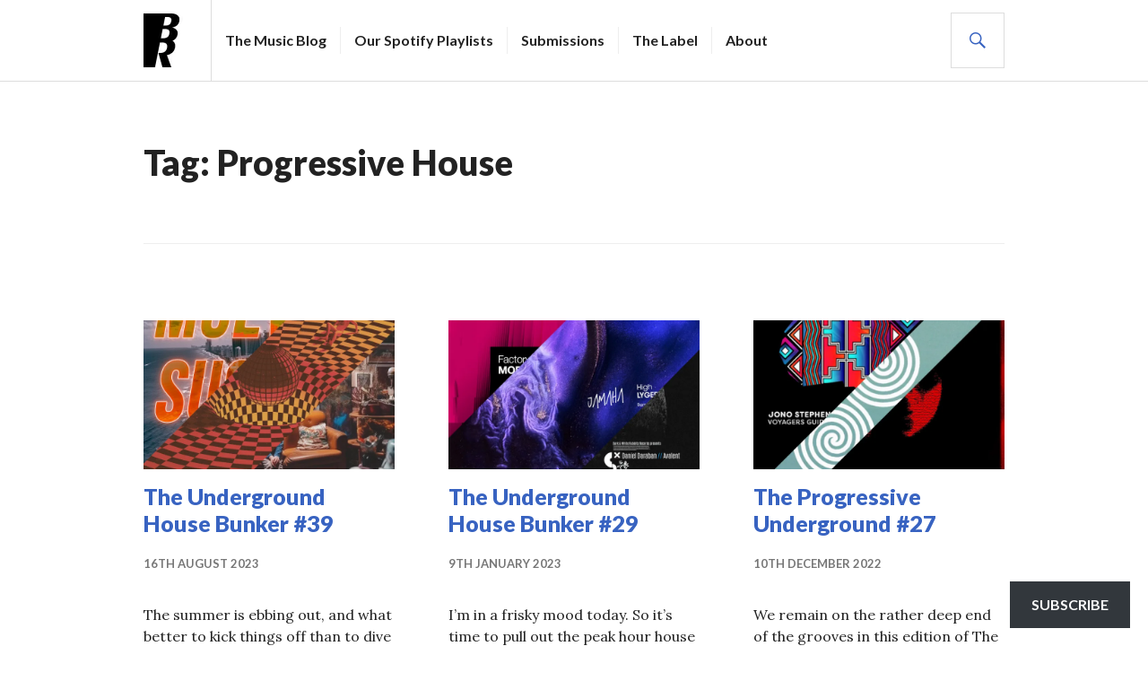

--- FILE ---
content_type: text/html; charset=UTF-8
request_url: https://www.beatradar.com/tag/progressive-house/
body_size: 10148
content:
<!DOCTYPE html>
<html lang="en-GB">
<head>
<meta charset="UTF-8">
<meta name="viewport" content="width=device-width, initial-scale=1">
<link rel="profile" href="http://gmpg.org/xfn/11">
<link rel="pingback" href="https://www.beatradar.com/xmlrpc.php">

<title>Progressive House</title>
<meta name='robots' content='max-image-preview:large' />
<!-- Jetpack Site Verification Tags -->
<meta name="google-site-verification" content="lgE8Tt9DoLMFqDWGc3t6AMvsf3J4v1lQt2_ytowKdmQ" />
<link rel='dns-prefetch' href='//stats.wp.com' />
<link rel='dns-prefetch' href='//fonts.googleapis.com' />
<link rel='dns-prefetch' href='//widgets.wp.com' />
<link rel='dns-prefetch' href='//s0.wp.com' />
<link rel='dns-prefetch' href='//0.gravatar.com' />
<link rel='dns-prefetch' href='//1.gravatar.com' />
<link rel='dns-prefetch' href='//2.gravatar.com' />
<link rel='dns-prefetch' href='//jetpack.wordpress.com' />
<link rel='dns-prefetch' href='//public-api.wordpress.com' />
<link rel='preconnect' href='//i0.wp.com' />
<link rel='preconnect' href='//c0.wp.com' />
<link rel="alternate" type="application/rss+xml" title=" &raquo; Feed" href="https://www.beatradar.com/feed/" />
<link rel="alternate" type="application/rss+xml" title=" &raquo; Comments Feed" href="https://www.beatradar.com/comments/feed/" />
<link rel="alternate" type="application/rss+xml" title=" &raquo; Progressive House Tag Feed" href="https://www.beatradar.com/tag/progressive-house/feed/" />
<style id='wp-img-auto-sizes-contain-inline-css' type='text/css'>
img:is([sizes=auto i],[sizes^="auto," i]){contain-intrinsic-size:3000px 1500px}
/*# sourceURL=wp-img-auto-sizes-contain-inline-css */
</style>
<style id='wp-emoji-styles-inline-css' type='text/css'>

	img.wp-smiley, img.emoji {
		display: inline !important;
		border: none !important;
		box-shadow: none !important;
		height: 1em !important;
		width: 1em !important;
		margin: 0 0.07em !important;
		vertical-align: -0.1em !important;
		background: none !important;
		padding: 0 !important;
	}
/*# sourceURL=wp-emoji-styles-inline-css */
</style>
<style id='wp-block-library-inline-css' type='text/css'>
:root{--wp-block-synced-color:#7a00df;--wp-block-synced-color--rgb:122,0,223;--wp-bound-block-color:var(--wp-block-synced-color);--wp-editor-canvas-background:#ddd;--wp-admin-theme-color:#007cba;--wp-admin-theme-color--rgb:0,124,186;--wp-admin-theme-color-darker-10:#006ba1;--wp-admin-theme-color-darker-10--rgb:0,107,160.5;--wp-admin-theme-color-darker-20:#005a87;--wp-admin-theme-color-darker-20--rgb:0,90,135;--wp-admin-border-width-focus:2px}@media (min-resolution:192dpi){:root{--wp-admin-border-width-focus:1.5px}}.wp-element-button{cursor:pointer}:root .has-very-light-gray-background-color{background-color:#eee}:root .has-very-dark-gray-background-color{background-color:#313131}:root .has-very-light-gray-color{color:#eee}:root .has-very-dark-gray-color{color:#313131}:root .has-vivid-green-cyan-to-vivid-cyan-blue-gradient-background{background:linear-gradient(135deg,#00d084,#0693e3)}:root .has-purple-crush-gradient-background{background:linear-gradient(135deg,#34e2e4,#4721fb 50%,#ab1dfe)}:root .has-hazy-dawn-gradient-background{background:linear-gradient(135deg,#faaca8,#dad0ec)}:root .has-subdued-olive-gradient-background{background:linear-gradient(135deg,#fafae1,#67a671)}:root .has-atomic-cream-gradient-background{background:linear-gradient(135deg,#fdd79a,#004a59)}:root .has-nightshade-gradient-background{background:linear-gradient(135deg,#330968,#31cdcf)}:root .has-midnight-gradient-background{background:linear-gradient(135deg,#020381,#2874fc)}:root{--wp--preset--font-size--normal:16px;--wp--preset--font-size--huge:42px}.has-regular-font-size{font-size:1em}.has-larger-font-size{font-size:2.625em}.has-normal-font-size{font-size:var(--wp--preset--font-size--normal)}.has-huge-font-size{font-size:var(--wp--preset--font-size--huge)}.has-text-align-center{text-align:center}.has-text-align-left{text-align:left}.has-text-align-right{text-align:right}.has-fit-text{white-space:nowrap!important}#end-resizable-editor-section{display:none}.aligncenter{clear:both}.items-justified-left{justify-content:flex-start}.items-justified-center{justify-content:center}.items-justified-right{justify-content:flex-end}.items-justified-space-between{justify-content:space-between}.screen-reader-text{border:0;clip-path:inset(50%);height:1px;margin:-1px;overflow:hidden;padding:0;position:absolute;width:1px;word-wrap:normal!important}.screen-reader-text:focus{background-color:#ddd;clip-path:none;color:#444;display:block;font-size:1em;height:auto;left:5px;line-height:normal;padding:15px 23px 14px;text-decoration:none;top:5px;width:auto;z-index:100000}html :where(.has-border-color){border-style:solid}html :where([style*=border-top-color]){border-top-style:solid}html :where([style*=border-right-color]){border-right-style:solid}html :where([style*=border-bottom-color]){border-bottom-style:solid}html :where([style*=border-left-color]){border-left-style:solid}html :where([style*=border-width]){border-style:solid}html :where([style*=border-top-width]){border-top-style:solid}html :where([style*=border-right-width]){border-right-style:solid}html :where([style*=border-bottom-width]){border-bottom-style:solid}html :where([style*=border-left-width]){border-left-style:solid}html :where(img[class*=wp-image-]){height:auto;max-width:100%}:where(figure){margin:0 0 1em}html :where(.is-position-sticky){--wp-admin--admin-bar--position-offset:var(--wp-admin--admin-bar--height,0px)}@media screen and (max-width:600px){html :where(.is-position-sticky){--wp-admin--admin-bar--position-offset:0px}}

/*# sourceURL=wp-block-library-inline-css */
</style><style id='global-styles-inline-css' type='text/css'>
:root{--wp--preset--aspect-ratio--square: 1;--wp--preset--aspect-ratio--4-3: 4/3;--wp--preset--aspect-ratio--3-4: 3/4;--wp--preset--aspect-ratio--3-2: 3/2;--wp--preset--aspect-ratio--2-3: 2/3;--wp--preset--aspect-ratio--16-9: 16/9;--wp--preset--aspect-ratio--9-16: 9/16;--wp--preset--color--black: #000000;--wp--preset--color--cyan-bluish-gray: #abb8c3;--wp--preset--color--white: #ffffff;--wp--preset--color--pale-pink: #f78da7;--wp--preset--color--vivid-red: #cf2e2e;--wp--preset--color--luminous-vivid-orange: #ff6900;--wp--preset--color--luminous-vivid-amber: #fcb900;--wp--preset--color--light-green-cyan: #7bdcb5;--wp--preset--color--vivid-green-cyan: #00d084;--wp--preset--color--pale-cyan-blue: #8ed1fc;--wp--preset--color--vivid-cyan-blue: #0693e3;--wp--preset--color--vivid-purple: #9b51e0;--wp--preset--gradient--vivid-cyan-blue-to-vivid-purple: linear-gradient(135deg,rgb(6,147,227) 0%,rgb(155,81,224) 100%);--wp--preset--gradient--light-green-cyan-to-vivid-green-cyan: linear-gradient(135deg,rgb(122,220,180) 0%,rgb(0,208,130) 100%);--wp--preset--gradient--luminous-vivid-amber-to-luminous-vivid-orange: linear-gradient(135deg,rgb(252,185,0) 0%,rgb(255,105,0) 100%);--wp--preset--gradient--luminous-vivid-orange-to-vivid-red: linear-gradient(135deg,rgb(255,105,0) 0%,rgb(207,46,46) 100%);--wp--preset--gradient--very-light-gray-to-cyan-bluish-gray: linear-gradient(135deg,rgb(238,238,238) 0%,rgb(169,184,195) 100%);--wp--preset--gradient--cool-to-warm-spectrum: linear-gradient(135deg,rgb(74,234,220) 0%,rgb(151,120,209) 20%,rgb(207,42,186) 40%,rgb(238,44,130) 60%,rgb(251,105,98) 80%,rgb(254,248,76) 100%);--wp--preset--gradient--blush-light-purple: linear-gradient(135deg,rgb(255,206,236) 0%,rgb(152,150,240) 100%);--wp--preset--gradient--blush-bordeaux: linear-gradient(135deg,rgb(254,205,165) 0%,rgb(254,45,45) 50%,rgb(107,0,62) 100%);--wp--preset--gradient--luminous-dusk: linear-gradient(135deg,rgb(255,203,112) 0%,rgb(199,81,192) 50%,rgb(65,88,208) 100%);--wp--preset--gradient--pale-ocean: linear-gradient(135deg,rgb(255,245,203) 0%,rgb(182,227,212) 50%,rgb(51,167,181) 100%);--wp--preset--gradient--electric-grass: linear-gradient(135deg,rgb(202,248,128) 0%,rgb(113,206,126) 100%);--wp--preset--gradient--midnight: linear-gradient(135deg,rgb(2,3,129) 0%,rgb(40,116,252) 100%);--wp--preset--font-size--small: 13px;--wp--preset--font-size--medium: 20px;--wp--preset--font-size--large: 36px;--wp--preset--font-size--x-large: 42px;--wp--preset--spacing--20: 0.44rem;--wp--preset--spacing--30: 0.67rem;--wp--preset--spacing--40: 1rem;--wp--preset--spacing--50: 1.5rem;--wp--preset--spacing--60: 2.25rem;--wp--preset--spacing--70: 3.38rem;--wp--preset--spacing--80: 5.06rem;--wp--preset--shadow--natural: 6px 6px 9px rgba(0, 0, 0, 0.2);--wp--preset--shadow--deep: 12px 12px 50px rgba(0, 0, 0, 0.4);--wp--preset--shadow--sharp: 6px 6px 0px rgba(0, 0, 0, 0.2);--wp--preset--shadow--outlined: 6px 6px 0px -3px rgb(255, 255, 255), 6px 6px rgb(0, 0, 0);--wp--preset--shadow--crisp: 6px 6px 0px rgb(0, 0, 0);}:where(.is-layout-flex){gap: 0.5em;}:where(.is-layout-grid){gap: 0.5em;}body .is-layout-flex{display: flex;}.is-layout-flex{flex-wrap: wrap;align-items: center;}.is-layout-flex > :is(*, div){margin: 0;}body .is-layout-grid{display: grid;}.is-layout-grid > :is(*, div){margin: 0;}:where(.wp-block-columns.is-layout-flex){gap: 2em;}:where(.wp-block-columns.is-layout-grid){gap: 2em;}:where(.wp-block-post-template.is-layout-flex){gap: 1.25em;}:where(.wp-block-post-template.is-layout-grid){gap: 1.25em;}.has-black-color{color: var(--wp--preset--color--black) !important;}.has-cyan-bluish-gray-color{color: var(--wp--preset--color--cyan-bluish-gray) !important;}.has-white-color{color: var(--wp--preset--color--white) !important;}.has-pale-pink-color{color: var(--wp--preset--color--pale-pink) !important;}.has-vivid-red-color{color: var(--wp--preset--color--vivid-red) !important;}.has-luminous-vivid-orange-color{color: var(--wp--preset--color--luminous-vivid-orange) !important;}.has-luminous-vivid-amber-color{color: var(--wp--preset--color--luminous-vivid-amber) !important;}.has-light-green-cyan-color{color: var(--wp--preset--color--light-green-cyan) !important;}.has-vivid-green-cyan-color{color: var(--wp--preset--color--vivid-green-cyan) !important;}.has-pale-cyan-blue-color{color: var(--wp--preset--color--pale-cyan-blue) !important;}.has-vivid-cyan-blue-color{color: var(--wp--preset--color--vivid-cyan-blue) !important;}.has-vivid-purple-color{color: var(--wp--preset--color--vivid-purple) !important;}.has-black-background-color{background-color: var(--wp--preset--color--black) !important;}.has-cyan-bluish-gray-background-color{background-color: var(--wp--preset--color--cyan-bluish-gray) !important;}.has-white-background-color{background-color: var(--wp--preset--color--white) !important;}.has-pale-pink-background-color{background-color: var(--wp--preset--color--pale-pink) !important;}.has-vivid-red-background-color{background-color: var(--wp--preset--color--vivid-red) !important;}.has-luminous-vivid-orange-background-color{background-color: var(--wp--preset--color--luminous-vivid-orange) !important;}.has-luminous-vivid-amber-background-color{background-color: var(--wp--preset--color--luminous-vivid-amber) !important;}.has-light-green-cyan-background-color{background-color: var(--wp--preset--color--light-green-cyan) !important;}.has-vivid-green-cyan-background-color{background-color: var(--wp--preset--color--vivid-green-cyan) !important;}.has-pale-cyan-blue-background-color{background-color: var(--wp--preset--color--pale-cyan-blue) !important;}.has-vivid-cyan-blue-background-color{background-color: var(--wp--preset--color--vivid-cyan-blue) !important;}.has-vivid-purple-background-color{background-color: var(--wp--preset--color--vivid-purple) !important;}.has-black-border-color{border-color: var(--wp--preset--color--black) !important;}.has-cyan-bluish-gray-border-color{border-color: var(--wp--preset--color--cyan-bluish-gray) !important;}.has-white-border-color{border-color: var(--wp--preset--color--white) !important;}.has-pale-pink-border-color{border-color: var(--wp--preset--color--pale-pink) !important;}.has-vivid-red-border-color{border-color: var(--wp--preset--color--vivid-red) !important;}.has-luminous-vivid-orange-border-color{border-color: var(--wp--preset--color--luminous-vivid-orange) !important;}.has-luminous-vivid-amber-border-color{border-color: var(--wp--preset--color--luminous-vivid-amber) !important;}.has-light-green-cyan-border-color{border-color: var(--wp--preset--color--light-green-cyan) !important;}.has-vivid-green-cyan-border-color{border-color: var(--wp--preset--color--vivid-green-cyan) !important;}.has-pale-cyan-blue-border-color{border-color: var(--wp--preset--color--pale-cyan-blue) !important;}.has-vivid-cyan-blue-border-color{border-color: var(--wp--preset--color--vivid-cyan-blue) !important;}.has-vivid-purple-border-color{border-color: var(--wp--preset--color--vivid-purple) !important;}.has-vivid-cyan-blue-to-vivid-purple-gradient-background{background: var(--wp--preset--gradient--vivid-cyan-blue-to-vivid-purple) !important;}.has-light-green-cyan-to-vivid-green-cyan-gradient-background{background: var(--wp--preset--gradient--light-green-cyan-to-vivid-green-cyan) !important;}.has-luminous-vivid-amber-to-luminous-vivid-orange-gradient-background{background: var(--wp--preset--gradient--luminous-vivid-amber-to-luminous-vivid-orange) !important;}.has-luminous-vivid-orange-to-vivid-red-gradient-background{background: var(--wp--preset--gradient--luminous-vivid-orange-to-vivid-red) !important;}.has-very-light-gray-to-cyan-bluish-gray-gradient-background{background: var(--wp--preset--gradient--very-light-gray-to-cyan-bluish-gray) !important;}.has-cool-to-warm-spectrum-gradient-background{background: var(--wp--preset--gradient--cool-to-warm-spectrum) !important;}.has-blush-light-purple-gradient-background{background: var(--wp--preset--gradient--blush-light-purple) !important;}.has-blush-bordeaux-gradient-background{background: var(--wp--preset--gradient--blush-bordeaux) !important;}.has-luminous-dusk-gradient-background{background: var(--wp--preset--gradient--luminous-dusk) !important;}.has-pale-ocean-gradient-background{background: var(--wp--preset--gradient--pale-ocean) !important;}.has-electric-grass-gradient-background{background: var(--wp--preset--gradient--electric-grass) !important;}.has-midnight-gradient-background{background: var(--wp--preset--gradient--midnight) !important;}.has-small-font-size{font-size: var(--wp--preset--font-size--small) !important;}.has-medium-font-size{font-size: var(--wp--preset--font-size--medium) !important;}.has-large-font-size{font-size: var(--wp--preset--font-size--large) !important;}.has-x-large-font-size{font-size: var(--wp--preset--font-size--x-large) !important;}
/*# sourceURL=global-styles-inline-css */
</style>

<style id='classic-theme-styles-inline-css' type='text/css'>
/*! This file is auto-generated */
.wp-block-button__link{color:#fff;background-color:#32373c;border-radius:9999px;box-shadow:none;text-decoration:none;padding:calc(.667em + 2px) calc(1.333em + 2px);font-size:1.125em}.wp-block-file__button{background:#32373c;color:#fff;text-decoration:none}
/*# sourceURL=/wp-includes/css/classic-themes.min.css */
</style>
<link rel='stylesheet' id='wpfc-css' href='https://www.beatradar.com/wp-content/plugins/gs-facebook-comments/public/css/wpfc-public.css?ver=1.7.5' type='text/css' media='all' />
<link rel='stylesheet' id='genericons-css' href='https://c0.wp.com/p/jetpack/15.4/_inc/genericons/genericons/genericons.css' type='text/css' media='all' />
<link rel='stylesheet' id='gazette-lora-css' href='https://fonts.googleapis.com/css?family=Lora%3A400%2C700%2C400italic%2C700italic&#038;subset=latin%2Clatin-ext&#038;ver=6.9' type='text/css' media='all' />
<link rel='stylesheet' id='gazette-lato-inconsolata-css' href='https://fonts.googleapis.com/css?family=Lato%3A400%2C700%2C900%2C400italic%2C700italic%2C900italic%7CInconsolata%3A400%2C700&#038;subset=latin%2Clatin-ext&#038;ver=6.9' type='text/css' media='all' />
<link rel='stylesheet' id='gazette-style-css' href='https://www.beatradar.com/wp-content/themes/gazette/style.css?ver=6.9' type='text/css' media='all' />
<link rel='stylesheet' id='jetpack_likes-css' href='https://c0.wp.com/p/jetpack/15.4/modules/likes/style.css' type='text/css' media='all' />
<link rel='stylesheet' id='subscribe-floating-button-css-css' href='https://c0.wp.com/p/jetpack/15.4/modules/subscriptions/subscribe-floating-button/subscribe-floating-button.css' type='text/css' media='all' />
<script type="text/javascript" src="https://c0.wp.com/c/6.9/wp-includes/js/jquery/jquery.min.js" id="jquery-core-js"></script>
<script type="text/javascript" src="https://c0.wp.com/c/6.9/wp-includes/js/jquery/jquery-migrate.min.js" id="jquery-migrate-js"></script>
<script type="text/javascript" src="https://www.beatradar.com/wp-content/plugins/gs-facebook-comments/public/js/wpfc-public.js?ver=1.7.5" id="wpfc-js"></script>
<link rel="https://api.w.org/" href="https://www.beatradar.com/wp-json/" /><link rel="alternate" title="JSON" type="application/json" href="https://www.beatradar.com/wp-json/wp/v2/tags/7" /><link rel="EditURI" type="application/rsd+xml" title="RSD" href="https://www.beatradar.com/xmlrpc.php?rsd" />
<meta name="generator" content="WordPress 6.9" />

		<!-- GA Google Analytics @ https://m0n.co/ga -->
		<script>
			(function(i,s,o,g,r,a,m){i['GoogleAnalyticsObject']=r;i[r]=i[r]||function(){
			(i[r].q=i[r].q||[]).push(arguments)},i[r].l=1*new Date();a=s.createElement(o),
			m=s.getElementsByTagName(o)[0];a.async=1;a.src=g;m.parentNode.insertBefore(a,m)
			})(window,document,'script','https://www.google-analytics.com/analytics.js','ga');
			ga('create', 'UA-12104647-3', 'auto');
			ga('send', 'pageview');
		</script>

	<meta property="fb:app_id" content="355557568322894" />	<style>img#wpstats{display:none}</style>
		
<!-- Jetpack Open Graph Tags -->
<meta property="og:type" content="website" />
<meta property="og:title" content="Progressive House" />
<meta property="og:url" content="https://www.beatradar.com/tag/progressive-house/" />
<meta property="og:image" content="https://i0.wp.com/www.beatradar.com/wp-content/uploads/2018/10/cropped-Beatradar-label-logo_800.jpg?fit=512%2C512&#038;ssl=1" />
<meta property="og:image:width" content="512" />
<meta property="og:image:height" content="512" />
<meta property="og:image:alt" content="" />
<meta property="og:locale" content="en_GB" />
<meta name="twitter:site" content="@Beatradar" />

<!-- End Jetpack Open Graph Tags -->
<link rel="icon" href="https://i0.wp.com/www.beatradar.com/wp-content/uploads/2018/10/cropped-Beatradar-label-logo_800.jpg?fit=32%2C32&#038;ssl=1" sizes="32x32" />
<link rel="icon" href="https://i0.wp.com/www.beatradar.com/wp-content/uploads/2018/10/cropped-Beatradar-label-logo_800.jpg?fit=192%2C192&#038;ssl=1" sizes="192x192" />
<link rel="apple-touch-icon" href="https://i0.wp.com/www.beatradar.com/wp-content/uploads/2018/10/cropped-Beatradar-label-logo_800.jpg?fit=180%2C180&#038;ssl=1" />
<meta name="msapplication-TileImage" content="https://i0.wp.com/www.beatradar.com/wp-content/uploads/2018/10/cropped-Beatradar-label-logo_800.jpg?fit=270%2C270&#038;ssl=1" />
<link rel='stylesheet' id='jetpack-block-subscriptions-css' href='https://www.beatradar.com/wp-content/plugins/jetpack/_inc/blocks/subscriptions/view.css?minify=false&#038;ver=15.4' type='text/css' media='all' />
</head>

<body class="archive tag tag-progressive-house tag-7 wp-custom-logo wp-theme-gazette no-footer-widget unfixed-header has-site-logo">
<div id="page" class="hfeed site">
	<a class="skip-link screen-reader-text" href="#content">Skip to content</a>

	<header id="masthead" class="site-header" role="banner">
		<div class="site-header-inner">
			<div class="site-branding">
				<a href="https://www.beatradar.com/" class="site-logo-link" rel="home" itemprop="url"><img width="60" height="60" src="https://i0.wp.com/www.beatradar.com/wp-content/uploads/2018/11/Beatradar-label-logo_150.jpg?fit=60%2C60&amp;ssl=1" class="site-logo attachment-gazette-logo" alt="" data-size="gazette-logo" itemprop="logo" decoding="async" /></a>				<h1 class="site-title"><a href="https://www.beatradar.com/" rel="home"></a></h1>
				<h2 class="site-description">Undiscovered gems from the electronica underground</h2>
			</div><!-- .site-branding -->

							<nav id="site-navigation" class="main-navigation" role="navigation">
					<button class="menu-toggle" aria-controls="primary-menu" aria-expanded="false"><span class="screen-reader-text">Primary Menu</span></button>
					<div class="menu-primary-menu-container"><ul id="primary-menu" class="menu"><li id="menu-item-394" class="menu-item menu-item-type-custom menu-item-object-custom menu-item-home menu-item-394"><a href="https://www.beatradar.com">The Music Blog</a></li>
<li id="menu-item-125" class="menu-item menu-item-type-post_type menu-item-object-page menu-item-125"><a href="https://www.beatradar.com/spotify-playlists/">Our Spotify Playlists</a></li>
<li id="menu-item-1417" class="menu-item menu-item-type-post_type menu-item-object-page menu-item-1417"><a href="https://www.beatradar.com/submissions/">Submissions</a></li>
<li id="menu-item-904" class="menu-item menu-item-type-post_type menu-item-object-page menu-item-904"><a href="https://www.beatradar.com/beatradar-the-label/">The Label</a></li>
<li id="menu-item-31" class="menu-item menu-item-type-post_type menu-item-object-page menu-item-31"><a href="https://www.beatradar.com/what-is-the-beatradar/">About</a></li>
</ul></div>				</nav><!-- #site-navigation -->
			
			<div id="search-header" class="search-header">
				<button class="search-toggle" aria-controls="search-form" aria-expanded="false"><span class="screen-reader-text">Search</span></button>
				<form role="search" method="get" class="search-form" action="https://www.beatradar.com/">
				<label>
					<span class="screen-reader-text">Search for:</span>
					<input type="search" class="search-field" placeholder="Search &hellip;" value="" name="s" />
				</label>
				<input type="submit" class="search-submit" value="Search" />
			</form>			</div><!-- #search-header -->
		</div><!-- .site-header-inner -->
	</header><!-- #masthead -->

	
	<div id="content" class="site-content">

	<div id="primary" class="content-area">
		<main id="main" class="site-main" role="main">

		
			<header class="page-header">
				<h1 class="page-title">Tag: <span>Progressive House</span></h1>			</header><!-- .page-header -->

						
				
<article id="post-4279" class="post-4279 post type-post status-publish format-standard has-post-thumbnail hentry category-blog tag-minimal-house tag-progressive-house">
	<header class="entry-header">
					<div class="entry-meta">
							</div><!-- .entry-meta -->
		
					<a class="post-thumbnail" href="https://www.beatradar.com/2023/08/the-underground-house-bunker-39/">
				<img width="720" height="426" src="https://i0.wp.com/www.beatradar.com/wp-content/uploads/2023/08/trio.jpg?resize=720%2C426&amp;ssl=1" class="attachment-gazette-post-thumbnail size-gazette-post-thumbnail wp-post-image" alt="" decoding="async" />							</a>
		
		<h1 class="entry-title"><a href="https://www.beatradar.com/2023/08/the-underground-house-bunker-39/" rel="bookmark">The Underground House Bunker #39</a></h1>
				<div class="entry-meta">
			<span class="posted-on"><a href="https://www.beatradar.com/2023/08/the-underground-house-bunker-39/" rel="bookmark"><time class="entry-date published" datetime="2023-08-16T17:48:00+02:00">16th August 2023</time><time class="updated" datetime="2023-08-16T17:48:21+02:00">16th August 2023</time></a></span><span class="byline"> <span class="author vcard"><a class="url fn n" href="https://www.beatradar.com/author/beamboom/">Atroxity</a></span></span>		</div><!-- .entry-meta -->
			</header><!-- .entry-header -->

	<div class="entry-summary">
	    <p>The summer is ebbing out, and what better to kick things off than to dive into the stack of newly released uptempo house tracks? Here&#8217;s three of the best. <a href="https://www.beatradar.com/2023/08/the-underground-house-bunker-39/" class="more-link">Continue reading <span class="screen-reader-text">The Underground House Bunker #39</span></a></p>
	</div><!-- .entry-summary -->
</article><!-- #post-## -->

			
				
<article id="post-4105" class="post-4105 post type-post status-publish format-standard has-post-thumbnail hentry category-blog tag-minimal-house tag-progressive-house">
	<header class="entry-header">
					<div class="entry-meta">
							</div><!-- .entry-meta -->
		
					<a class="post-thumbnail" href="https://www.beatradar.com/2023/01/the-underground-house-bunker-29/">
				<img width="720" height="426" src="https://i0.wp.com/www.beatradar.com/wp-content/uploads/2023/01/trio.jpg?resize=720%2C426&amp;ssl=1" class="attachment-gazette-post-thumbnail size-gazette-post-thumbnail wp-post-image" alt="" decoding="async" loading="lazy" />							</a>
		
		<h1 class="entry-title"><a href="https://www.beatradar.com/2023/01/the-underground-house-bunker-29/" rel="bookmark">The Underground House Bunker #29</a></h1>
				<div class="entry-meta">
			<span class="posted-on"><a href="https://www.beatradar.com/2023/01/the-underground-house-bunker-29/" rel="bookmark"><time class="entry-date published" datetime="2023-01-09T21:51:57+01:00">9th January 2023</time><time class="updated" datetime="2023-01-09T21:52:19+01:00">9th January 2023</time></a></span><span class="byline"> <span class="author vcard"><a class="url fn n" href="https://www.beatradar.com/author/beamboom/">Atroxity</a></span></span>		</div><!-- .entry-meta -->
			</header><!-- .entry-header -->

	<div class="entry-summary">
	    <p>I&#8217;m in a frisky mood today. So it&#8217;s time to pull out the peak hour house slammers. <a href="https://www.beatradar.com/2023/01/the-underground-house-bunker-29/" class="more-link">Continue reading <span class="screen-reader-text">The Underground House Bunker #29</span></a></p>
	</div><!-- .entry-summary -->
</article><!-- #post-## -->

			
				
<article id="post-4071" class="post-4071 post type-post status-publish format-standard has-post-thumbnail hentry category-blog tag-deep-house tag-progressive-house">
	<header class="entry-header">
					<div class="entry-meta">
							</div><!-- .entry-meta -->
		
					<a class="post-thumbnail" href="https://www.beatradar.com/2022/12/the-progressive-underground-27/">
				<img width="720" height="426" src="https://i0.wp.com/www.beatradar.com/wp-content/uploads/2022/12/trio.jpeg?resize=720%2C426&amp;ssl=1" class="attachment-gazette-post-thumbnail size-gazette-post-thumbnail wp-post-image" alt="" decoding="async" loading="lazy" />							</a>
		
		<h1 class="entry-title"><a href="https://www.beatradar.com/2022/12/the-progressive-underground-27/" rel="bookmark">The Progressive Underground #27</a></h1>
				<div class="entry-meta">
			<span class="posted-on"><a href="https://www.beatradar.com/2022/12/the-progressive-underground-27/" rel="bookmark"><time class="entry-date published" datetime="2022-12-10T21:37:43+01:00">10th December 2022</time><time class="updated" datetime="2022-12-10T21:41:51+01:00">10th December 2022</time></a></span><span class="byline"> <span class="author vcard"><a class="url fn n" href="https://www.beatradar.com/author/beamboom/">Atroxity</a></span></span>		</div><!-- .entry-meta -->
			</header><!-- .entry-header -->

	<div class="entry-summary">
	    <p>We remain on the rather deep end of the grooves in this edition of The Progressive Underground. Here&#8217;s three excellent tracks for the first half of your progressive set. <a href="https://www.beatradar.com/2022/12/the-progressive-underground-27/" class="more-link">Continue reading <span class="screen-reader-text">The Progressive Underground #27</span></a></p>
	</div><!-- .entry-summary -->
</article><!-- #post-## -->

			
				
<article id="post-4041" class="post-4041 post type-post status-publish format-standard has-post-thumbnail hentry category-blog tag-minimal-house tag-progressive-house">
	<header class="entry-header">
					<div class="entry-meta">
							</div><!-- .entry-meta -->
		
					<a class="post-thumbnail" href="https://www.beatradar.com/2022/11/the-underground-house-bunker-27/">
				<img width="720" height="426" src="https://i0.wp.com/www.beatradar.com/wp-content/uploads/2022/11/trio-1.jpg?resize=720%2C426&amp;ssl=1" class="attachment-gazette-post-thumbnail size-gazette-post-thumbnail wp-post-image" alt="" decoding="async" loading="lazy" />							</a>
		
		<h1 class="entry-title"><a href="https://www.beatradar.com/2022/11/the-underground-house-bunker-27/" rel="bookmark">The Underground House Bunker #27</a></h1>
				<div class="entry-meta">
			<span class="posted-on"><a href="https://www.beatradar.com/2022/11/the-underground-house-bunker-27/" rel="bookmark"><time class="entry-date published" datetime="2022-11-20T12:46:18+01:00">20th November 2022</time><time class="updated" datetime="2022-11-20T12:46:33+01:00">20th November 2022</time></a></span><span class="byline"> <span class="author vcard"><a class="url fn n" href="https://www.beatradar.com/author/beamboom/">Atroxity</a></span></span>		</div><!-- .entry-meta -->
			</header><!-- .entry-header -->

	<div class="entry-summary">
	    <p>Today I&#8217;m carefully dipping my to into the more mainstream side of the clubbing pond. But do not despair &#8211; there is gold to be found there too. <a href="https://www.beatradar.com/2022/11/the-underground-house-bunker-27/" class="more-link">Continue reading <span class="screen-reader-text">The Underground House Bunker #27</span></a></p>
	</div><!-- .entry-summary -->
</article><!-- #post-## -->

			
				
<article id="post-4024" class="post-4024 post type-post status-publish format-standard has-post-thumbnail hentry category-blog tag-progressive-house">
	<header class="entry-header">
					<div class="entry-meta">
							</div><!-- .entry-meta -->
		
					<a class="post-thumbnail" href="https://www.beatradar.com/2022/10/the-progressive-underground-26/">
				<img width="720" height="426" src="https://i0.wp.com/www.beatradar.com/wp-content/uploads/2022/10/trio-2.jpeg?resize=720%2C426&amp;ssl=1" class="attachment-gazette-post-thumbnail size-gazette-post-thumbnail wp-post-image" alt="" decoding="async" loading="lazy" />							</a>
		
		<h1 class="entry-title"><a href="https://www.beatradar.com/2022/10/the-progressive-underground-26/" rel="bookmark">The Progressive Underground #26</a></h1>
				<div class="entry-meta">
			<span class="posted-on"><a href="https://www.beatradar.com/2022/10/the-progressive-underground-26/" rel="bookmark"><time class="entry-date published" datetime="2022-10-29T17:33:56+02:00">29th October 2022</time><time class="updated" datetime="2022-10-29T17:34:29+02:00">29th October 2022</time></a></span><span class="byline"> <span class="author vcard"><a class="url fn n" href="https://www.beatradar.com/author/beamboom/">Atroxity</a></span></span>		</div><!-- .entry-meta -->
			</header><!-- .entry-header -->

	<div class="entry-summary">
	    <p>As we introduce you to three new findings across Canada, USA and Australia we&#8217;ll wander a bit off the sound we typically feature in The Progressive Underground. But that doesn&#8217;t make&#8217;em any less awesome. <a href="https://www.beatradar.com/2022/10/the-progressive-underground-26/" class="more-link">Continue reading <span class="screen-reader-text">The Progressive Underground #26</span></a></p>
	</div><!-- .entry-summary -->
</article><!-- #post-## -->

			
				
<article id="post-3964" class="post-3964 post type-post status-publish format-standard has-post-thumbnail hentry category-blog tag-progressive-house">
	<header class="entry-header">
					<div class="entry-meta">
							</div><!-- .entry-meta -->
		
					<a class="post-thumbnail" href="https://www.beatradar.com/2022/09/the-progressive-underground-25/">
				<img width="720" height="426" src="https://i0.wp.com/www.beatradar.com/wp-content/uploads/2022/09/duo-1.jpeg?resize=720%2C426&amp;ssl=1" class="attachment-gazette-post-thumbnail size-gazette-post-thumbnail wp-post-image" alt="" decoding="async" loading="lazy" />							</a>
		
		<h1 class="entry-title"><a href="https://www.beatradar.com/2022/09/the-progressive-underground-25/" rel="bookmark">The Progressive Underground #25</a></h1>
				<div class="entry-meta">
			<span class="posted-on"><a href="https://www.beatradar.com/2022/09/the-progressive-underground-25/" rel="bookmark"><time class="entry-date published" datetime="2022-09-30T18:36:28+02:00">30th September 2022</time><time class="updated" datetime="2022-09-30T18:36:42+02:00">30th September 2022</time></a></span><span class="byline"> <span class="author vcard"><a class="url fn n" href="https://www.beatradar.com/author/beamboom/">Atroxity</a></span></span>		</div><!-- .entry-meta -->
			</header><!-- .entry-header -->

	<div class="entry-summary">
	    <p>A double feature today, as we cover a new Australian favourite with not just one but two recent releases. Add to that an epic affair from France and we got one solid edition of: The Progressive Underground. <a href="https://www.beatradar.com/2022/09/the-progressive-underground-25/" class="more-link">Continue reading <span class="screen-reader-text">The Progressive Underground #25</span></a></p>
	</div><!-- .entry-summary -->
</article><!-- #post-## -->

			
				
<article id="post-3822" class="post-3822 post type-post status-publish format-standard has-post-thumbnail hentry category-blog tag-progressive-house">
	<header class="entry-header">
					<div class="entry-meta">
							</div><!-- .entry-meta -->
		
					<a class="post-thumbnail" href="https://www.beatradar.com/2022/06/the-progressive-underground-24/">
				<img width="720" height="426" src="https://i0.wp.com/www.beatradar.com/wp-content/uploads/2022/06/duo.jpeg?resize=720%2C426&amp;ssl=1" class="attachment-gazette-post-thumbnail size-gazette-post-thumbnail wp-post-image" alt="" decoding="async" loading="lazy" />							</a>
		
		<h1 class="entry-title"><a href="https://www.beatradar.com/2022/06/the-progressive-underground-24/" rel="bookmark">The Progressive Underground #24</a></h1>
				<div class="entry-meta">
			<span class="posted-on"><a href="https://www.beatradar.com/2022/06/the-progressive-underground-24/" rel="bookmark"><time class="entry-date published" datetime="2022-06-06T12:10:57+02:00">6th June 2022</time><time class="updated" datetime="2022-06-06T12:11:34+02:00">6th June 2022</time></a></span><span class="byline"> <span class="author vcard"><a class="url fn n" href="https://www.beatradar.com/author/beamboom/">Atroxity</a></span></span>		</div><!-- .entry-meta -->
			</header><!-- .entry-header -->

	<div class="entry-summary">
	    <p>Real Progressive House is not dead. Today we travel from Australia to Mexico and discover two great new releases that preserves those classic progressive vibes. <a href="https://www.beatradar.com/2022/06/the-progressive-underground-24/" class="more-link">Continue reading <span class="screen-reader-text">The Progressive Underground #24</span></a></p>
	</div><!-- .entry-summary -->
</article><!-- #post-## -->

			
				
<article id="post-3794" class="post-3794 post type-post status-publish format-standard has-post-thumbnail hentry category-blog tag-progressive-house">
	<header class="entry-header">
					<div class="entry-meta">
							</div><!-- .entry-meta -->
		
					<a class="post-thumbnail" href="https://www.beatradar.com/2022/05/the-progressive-underground-23/">
				<img width="720" height="426" src="https://i0.wp.com/www.beatradar.com/wp-content/uploads/2022/05/duo-1.jpg?resize=720%2C426&amp;ssl=1" class="attachment-gazette-post-thumbnail size-gazette-post-thumbnail wp-post-image" alt="" decoding="async" loading="lazy" />							</a>
		
		<h1 class="entry-title"><a href="https://www.beatradar.com/2022/05/the-progressive-underground-23/" rel="bookmark">The Progressive Underground #23</a></h1>
				<div class="entry-meta">
			<span class="posted-on"><a href="https://www.beatradar.com/2022/05/the-progressive-underground-23/" rel="bookmark"><time class="entry-date published" datetime="2022-05-19T22:16:40+02:00">19th May 2022</time><time class="updated" datetime="2022-05-19T22:16:55+02:00">19th May 2022</time></a></span><span class="byline"> <span class="author vcard"><a class="url fn n" href="https://www.beatradar.com/author/beamboom/">Atroxity</a></span></span>		</div><!-- .entry-meta -->
			</header><!-- .entry-header -->

	<div class="entry-summary">
	    <p>Two trippy tracks are lined up for you today, as we slide real deep into the rabbit hole of hypnotic Progressive House. <a href="https://www.beatradar.com/2022/05/the-progressive-underground-23/" class="more-link">Continue reading <span class="screen-reader-text">The Progressive Underground #23</span></a></p>
	</div><!-- .entry-summary -->
</article><!-- #post-## -->

			
				
<article id="post-3782" class="post-3782 post type-post status-publish format-standard has-post-thumbnail hentry category-blog tag-progressive-house">
	<header class="entry-header">
					<div class="entry-meta">
							</div><!-- .entry-meta -->
		
					<a class="post-thumbnail" href="https://www.beatradar.com/2022/05/the-progressive-underground-22/">
				<img width="720" height="426" src="https://i0.wp.com/www.beatradar.com/wp-content/uploads/2022/05/trio.jpg?resize=720%2C426&amp;ssl=1" class="attachment-gazette-post-thumbnail size-gazette-post-thumbnail wp-post-image" alt="" decoding="async" loading="lazy" />							</a>
		
		<h1 class="entry-title"><a href="https://www.beatradar.com/2022/05/the-progressive-underground-22/" rel="bookmark">The Progressive Underground #22</a></h1>
				<div class="entry-meta">
			<span class="posted-on"><a href="https://www.beatradar.com/2022/05/the-progressive-underground-22/" rel="bookmark"><time class="entry-date published" datetime="2022-05-09T19:20:40+02:00">9th May 2022</time><time class="updated" datetime="2022-05-09T19:21:14+02:00">9th May 2022</time></a></span><span class="byline"> <span class="author vcard"><a class="url fn n" href="https://www.beatradar.com/author/beamboom/">Atroxity</a></span></span>		</div><!-- .entry-meta -->
			</header><!-- .entry-header -->

	<div class="entry-summary">
	    <p>A week without is never quite as good as a week with a pinch of progressive house in it. So here&#8217;s three tracks that should tickle your fancy and jive your proggybone. <a href="https://www.beatradar.com/2022/05/the-progressive-underground-22/" class="more-link">Continue reading <span class="screen-reader-text">The Progressive Underground #22</span></a></p>
	</div><!-- .entry-summary -->
</article><!-- #post-## -->

			
			
	<nav class="navigation posts-navigation" aria-label="Posts">
		<h2 class="screen-reader-text">Posts navigation</h2>
		<div class="nav-links"><div class="nav-previous"><a href="https://www.beatradar.com/tag/progressive-house/page/2/" >Older posts</a></div></div>
	</nav>
		
		</main><!-- #main -->
	</div><!-- #primary -->


	</div><!-- #content -->

	
	<footer id="colophon" class="site-footer" role="contentinfo">
		<div class="site-footer-inner">
			
							<nav class="social-navigation" role="navigation">
					<div class="menu-social-links-container"><ul id="menu-social-links" class="menu"><li id="menu-item-23" class="menu-item menu-item-type-custom menu-item-object-custom menu-item-23"><a href="https://www.facebook.com/TheBeatradar"><span class="screen-reader-text">Facebook</span></a></li>
<li id="menu-item-25" class="menu-item menu-item-type-custom menu-item-object-custom menu-item-25"><a href="https://twitter.com/Beatradar"><span class="screen-reader-text">Twitter</span></a></li>
<li id="menu-item-408" class="menu-item menu-item-type-custom menu-item-object-custom menu-item-408"><a href="https://beatradar.tumblr.com"><span class="screen-reader-text">Tumblr</span></a></li>
<li id="menu-item-407" class="menu-item menu-item-type-post_type menu-item-object-page menu-item-407"><a href="https://www.beatradar.com/what-is-the-beatradar/"><span class="screen-reader-text">What is the Beatradar?</span></a></li>
</ul></div>				</nav><!-- .social-navigation -->
			
			<div class="site-info">
				<a href="http://wordpress.org/">Proudly powered by WordPress</a>
				<span class="genericon genericon-wordpress sep"></span>
				Theme: Gazette by <a href="https://wordpress.com/themes/" rel="designer">Automattic</a>.			</div><!-- .site-info -->
		</div><!-- .site-footer-inner -->
	</footer><!-- #colophon -->
</div><!-- #page -->

<script type="speculationrules">
{"prefetch":[{"source":"document","where":{"and":[{"href_matches":"/*"},{"not":{"href_matches":["/wp-*.php","/wp-admin/*","/wp-content/uploads/*","/wp-content/*","/wp-content/plugins/*","/wp-content/themes/gazette/*","/*\\?(.+)"]}},{"not":{"selector_matches":"a[rel~=\"nofollow\"]"}},{"not":{"selector_matches":".no-prefetch, .no-prefetch a"}}]},"eagerness":"conservative"}]}
</script>

	  	<div id="fb-root"></div>
		<script 
			async defer crossorigin="anonymous" 
			src="https://connect.facebook.net/en_US/sdk.js#xfbml=1&version=v12.0&amp;appId=355557568322894&autoLogAppEvents=1">
		</script>

	  					<div class="jetpack-subscribe-floating-button">
						<div style="margin-right:20px;margin-left:20px;margin-top:20px;margin-bottom:20px;" class="wp-block-jetpack-subscriptions__supports-newline is-style-button wp-block-jetpack-subscriptions">
		<div class="wp-block-jetpack-subscriptions__container is-not-subscriber">
							<form
					action="https://wordpress.com/email-subscriptions"
					method="post"
					accept-charset="utf-8"
					data-blog="153747784"
					data-post_access_level="everybody"
					data-subscriber_email=""
					id="subscribe-blog"
				>
					<div class="wp-block-jetpack-subscriptions__form-elements">
												<p id="subscribe-submit"
													>
							<input type="hidden" name="action" value="subscribe"/>
							<input type="hidden" name="blog_id" value="153747784"/>
							<input type="hidden" name="source" value="https://www.beatradar.com/tag/progressive-house/"/>
							<input type="hidden" name="sub-type" value="subscribe-block"/>
							<input type="hidden" name="app_source" value="subscribe-floating-button"/>
							<input type="hidden" name="redirect_fragment" value="subscribe-blog"/>
							<input type="hidden" name="lang" value="en_GB"/>
							<input type="hidden" id="_wpnonce" name="_wpnonce" value="052afec0b6" /><input type="hidden" name="_wp_http_referer" value="/tag/progressive-house/" />							<button type="submit"
																	class="wp-block-button__link no-border-radius"
																									style="font-size: 16px;padding: 15px 23px 15px 23px;border-radius: 0px;border-width: 1px;"
																name="jetpack_subscriptions_widget"
							>
								Subscribe							</button>
						</p>
					</div>
				</form>
								</div>
	</div>
					</div>
			<script type="text/javascript" src="https://www.beatradar.com/wp-content/themes/gazette/js/navigation.js?ver=20150507" id="gazette-navigation-js"></script>
<script type="text/javascript" src="https://www.beatradar.com/wp-content/themes/gazette/js/featured-content.js?ver=20150507" id="gazette-featured-content-js"></script>
<script type="text/javascript" src="https://www.beatradar.com/wp-content/themes/gazette/js/header.js?ver=20150507" id="gazette-header-js"></script>
<script type="text/javascript" src="https://www.beatradar.com/wp-content/themes/gazette/js/search.js?ver=20150507" id="gazette-search-js"></script>
<script type="text/javascript" src="https://www.beatradar.com/wp-content/themes/gazette/js/posts.js?ver=20150507" id="gazette-posts-js"></script>
<script type="text/javascript" src="https://www.beatradar.com/wp-content/themes/gazette/js/skip-link-focus-fix.js?ver=20130115" id="gazette-skip-link-focus-fix-js"></script>
<script type="text/javascript" id="jetpack-stats-js-before">
/* <![CDATA[ */
_stq = window._stq || [];
_stq.push([ "view", {"v":"ext","blog":"153747784","post":"0","tz":"1","srv":"www.beatradar.com","arch_tag":"progressive-house","arch_results":"9","j":"1:15.4"} ]);
_stq.push([ "clickTrackerInit", "153747784", "0" ]);
//# sourceURL=jetpack-stats-js-before
/* ]]> */
</script>
<script type="text/javascript" src="https://stats.wp.com/e-202605.js" id="jetpack-stats-js" defer="defer" data-wp-strategy="defer"></script>
<script type="text/javascript" id="jetpack-blocks-assets-base-url-js-before">
/* <![CDATA[ */
var Jetpack_Block_Assets_Base_Url="https://www.beatradar.com/wp-content/plugins/jetpack/_inc/blocks/";
//# sourceURL=jetpack-blocks-assets-base-url-js-before
/* ]]> */
</script>
<script type="text/javascript" src="https://c0.wp.com/c/6.9/wp-includes/js/dist/dom-ready.min.js" id="wp-dom-ready-js"></script>
<script type="text/javascript" src="https://c0.wp.com/c/6.9/wp-includes/js/dist/vendor/wp-polyfill.min.js" id="wp-polyfill-js"></script>
<script type="text/javascript" src="https://www.beatradar.com/wp-content/plugins/jetpack/_inc/blocks/subscriptions/view.js?minify=false&amp;ver=15.4" id="jetpack-block-subscriptions-js" defer="defer" data-wp-strategy="defer"></script>
<script id="wp-emoji-settings" type="application/json">
{"baseUrl":"https://s.w.org/images/core/emoji/17.0.2/72x72/","ext":".png","svgUrl":"https://s.w.org/images/core/emoji/17.0.2/svg/","svgExt":".svg","source":{"concatemoji":"https://www.beatradar.com/wp-includes/js/wp-emoji-release.min.js?ver=6.9"}}
</script>
<script type="module">
/* <![CDATA[ */
/*! This file is auto-generated */
const a=JSON.parse(document.getElementById("wp-emoji-settings").textContent),o=(window._wpemojiSettings=a,"wpEmojiSettingsSupports"),s=["flag","emoji"];function i(e){try{var t={supportTests:e,timestamp:(new Date).valueOf()};sessionStorage.setItem(o,JSON.stringify(t))}catch(e){}}function c(e,t,n){e.clearRect(0,0,e.canvas.width,e.canvas.height),e.fillText(t,0,0);t=new Uint32Array(e.getImageData(0,0,e.canvas.width,e.canvas.height).data);e.clearRect(0,0,e.canvas.width,e.canvas.height),e.fillText(n,0,0);const a=new Uint32Array(e.getImageData(0,0,e.canvas.width,e.canvas.height).data);return t.every((e,t)=>e===a[t])}function p(e,t){e.clearRect(0,0,e.canvas.width,e.canvas.height),e.fillText(t,0,0);var n=e.getImageData(16,16,1,1);for(let e=0;e<n.data.length;e++)if(0!==n.data[e])return!1;return!0}function u(e,t,n,a){switch(t){case"flag":return n(e,"\ud83c\udff3\ufe0f\u200d\u26a7\ufe0f","\ud83c\udff3\ufe0f\u200b\u26a7\ufe0f")?!1:!n(e,"\ud83c\udde8\ud83c\uddf6","\ud83c\udde8\u200b\ud83c\uddf6")&&!n(e,"\ud83c\udff4\udb40\udc67\udb40\udc62\udb40\udc65\udb40\udc6e\udb40\udc67\udb40\udc7f","\ud83c\udff4\u200b\udb40\udc67\u200b\udb40\udc62\u200b\udb40\udc65\u200b\udb40\udc6e\u200b\udb40\udc67\u200b\udb40\udc7f");case"emoji":return!a(e,"\ud83e\u1fac8")}return!1}function f(e,t,n,a){let r;const o=(r="undefined"!=typeof WorkerGlobalScope&&self instanceof WorkerGlobalScope?new OffscreenCanvas(300,150):document.createElement("canvas")).getContext("2d",{willReadFrequently:!0}),s=(o.textBaseline="top",o.font="600 32px Arial",{});return e.forEach(e=>{s[e]=t(o,e,n,a)}),s}function r(e){var t=document.createElement("script");t.src=e,t.defer=!0,document.head.appendChild(t)}a.supports={everything:!0,everythingExceptFlag:!0},new Promise(t=>{let n=function(){try{var e=JSON.parse(sessionStorage.getItem(o));if("object"==typeof e&&"number"==typeof e.timestamp&&(new Date).valueOf()<e.timestamp+604800&&"object"==typeof e.supportTests)return e.supportTests}catch(e){}return null}();if(!n){if("undefined"!=typeof Worker&&"undefined"!=typeof OffscreenCanvas&&"undefined"!=typeof URL&&URL.createObjectURL&&"undefined"!=typeof Blob)try{var e="postMessage("+f.toString()+"("+[JSON.stringify(s),u.toString(),c.toString(),p.toString()].join(",")+"));",a=new Blob([e],{type:"text/javascript"});const r=new Worker(URL.createObjectURL(a),{name:"wpTestEmojiSupports"});return void(r.onmessage=e=>{i(n=e.data),r.terminate(),t(n)})}catch(e){}i(n=f(s,u,c,p))}t(n)}).then(e=>{for(const n in e)a.supports[n]=e[n],a.supports.everything=a.supports.everything&&a.supports[n],"flag"!==n&&(a.supports.everythingExceptFlag=a.supports.everythingExceptFlag&&a.supports[n]);var t;a.supports.everythingExceptFlag=a.supports.everythingExceptFlag&&!a.supports.flag,a.supports.everything||((t=a.source||{}).concatemoji?r(t.concatemoji):t.wpemoji&&t.twemoji&&(r(t.twemoji),r(t.wpemoji)))});
//# sourceURL=https://www.beatradar.com/wp-includes/js/wp-emoji-loader.min.js
/* ]]> */
</script>

</body>
</html>

<!-- Dynamic page generated in 0.217 seconds. -->
<!-- Cached page generated by WP-Super-Cache on 2026-01-26 07:59:03 -->

<!-- Compression = gzip -->